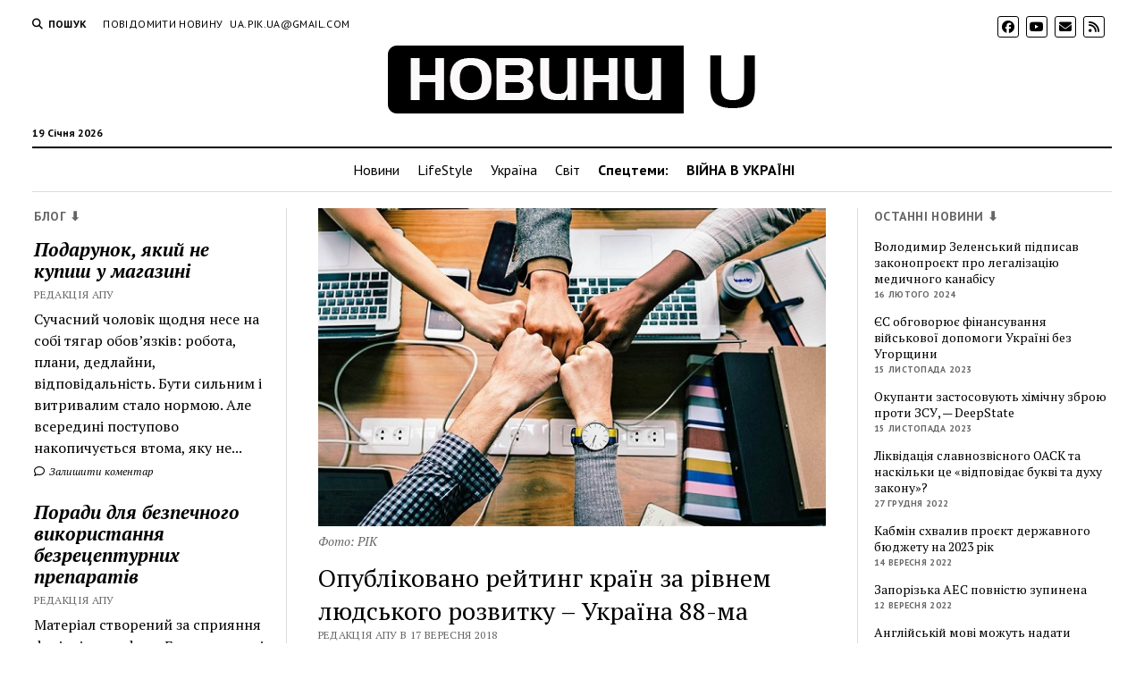

--- FILE ---
content_type: text/html; charset=UTF-8
request_url: https://apukraine.com/opublikovano-rejtynh-krajin-za-rivnem-lyudskoho-rozvytku-ukrajina-88-ma.html
body_size: 16976
content:
<!DOCTYPE html><html lang="uk"><head><meta name='robots' content='index, follow, max-image-preview:large, max-snippet:-1, max-video-preview:-1' /><meta charset="UTF-8" /><meta name="viewport" content="width=device-width, initial-scale=1" /><meta name="template" content="Mission News 1.59" /><link media="all" href="https://apukraine.com/wp-content/cache/autoptimize/css/autoptimize_db8f25810a10d09339679b4754dbef1d.css" rel="stylesheet"><title>Опубліковано рейтинг країн за рівнем людського розвитку - Україна 88-ма &#8211; Новини - Актуальні події України</title><link rel="canonical" href="https://apukraine.com/opublikovano-rejtynh-krajin-za-rivnem-lyudskoho-rozvytku-ukrajina-88-ma.html" /><meta property="og:locale" content="uk_UA" /><meta property="og:type" content="article" /><meta property="og:title" content="Опубліковано рейтинг країн за рівнем людського розвитку - Україна 88-ма &#8211; Новини - Актуальні події України" /><meta property="og:description" content="ООН опублікувала рейтинг країн за рівнем людського розвитку. Доповідь «Індекси та індикатори людського розвитку» опублікований на сайті організації, &#8211; пише «PIK». Всього експерти порівнювали 189 країн: 59&#8230;" /><meta property="og:url" content="https://apukraine.com/opublikovano-rejtynh-krajin-za-rivnem-lyudskoho-rozvytku-ukrajina-88-ma.html" /><meta property="og:site_name" content="Новини - Актуальні події України" /><meta property="article:published_time" content="2018-09-17T09:48:58+00:00" /><meta property="og:image" content="https://apukraine.com/wp-content/uploads/2018/09/Опубліковано-рейтинг-країн-за-рівнем-людського-розвитку.jpg" /><meta property="og:image:width" content="600" /><meta property="og:image:height" content="375" /><meta property="og:image:type" content="image/jpeg" /><meta name="author" content="Редакція АПУ" /><meta name="twitter:card" content="summary_large_image" /><meta name="twitter:label1" content="Написано" /><meta name="twitter:data1" content="Редакція АПУ" /> <script type="application/ld+json" class="yoast-schema-graph">{"@context":"https://schema.org","@graph":[{"@type":"Article","@id":"https://apukraine.com/opublikovano-rejtynh-krajin-za-rivnem-lyudskoho-rozvytku-ukrajina-88-ma.html#article","isPartOf":{"@id":"https://apukraine.com/opublikovano-rejtynh-krajin-za-rivnem-lyudskoho-rozvytku-ukrajina-88-ma.html"},"author":{"name":"Редакція АПУ","@id":"https://apukraine.com/#/schema/person/8dbb50d7990a7b31f8f5caa5a0cc39e4"},"headline":"Опубліковано рейтинг країн за рівнем людського розвитку &#8211; Україна 88-ма","datePublished":"2018-09-17T09:48:58+00:00","mainEntityOfPage":{"@id":"https://apukraine.com/opublikovano-rejtynh-krajin-za-rivnem-lyudskoho-rozvytku-ukrajina-88-ma.html"},"wordCount":148,"commentCount":0,"publisher":{"@id":"https://apukraine.com/#organization"},"image":{"@id":"https://apukraine.com/opublikovano-rejtynh-krajin-za-rivnem-lyudskoho-rozvytku-ukrajina-88-ma.html#primaryimage"},"thumbnailUrl":"https://apukraine.com/wp-content/uploads/2018/09/Опубліковано-рейтинг-країн-за-рівнем-людського-розвитку.jpg","articleSection":["Новини","Суспільство","Україна"],"inLanguage":"uk","potentialAction":[{"@type":"CommentAction","name":"Comment","target":["https://apukraine.com/opublikovano-rejtynh-krajin-za-rivnem-lyudskoho-rozvytku-ukrajina-88-ma.html#respond"]}]},{"@type":"WebPage","@id":"https://apukraine.com/opublikovano-rejtynh-krajin-za-rivnem-lyudskoho-rozvytku-ukrajina-88-ma.html","url":"https://apukraine.com/opublikovano-rejtynh-krajin-za-rivnem-lyudskoho-rozvytku-ukrajina-88-ma.html","name":"Опубліковано рейтинг країн за рівнем людського розвитку - Україна 88-ма &#8211; Новини - Актуальні події України","isPartOf":{"@id":"https://apukraine.com/#website"},"primaryImageOfPage":{"@id":"https://apukraine.com/opublikovano-rejtynh-krajin-za-rivnem-lyudskoho-rozvytku-ukrajina-88-ma.html#primaryimage"},"image":{"@id":"https://apukraine.com/opublikovano-rejtynh-krajin-za-rivnem-lyudskoho-rozvytku-ukrajina-88-ma.html#primaryimage"},"thumbnailUrl":"https://apukraine.com/wp-content/uploads/2018/09/Опубліковано-рейтинг-країн-за-рівнем-людського-розвитку.jpg","datePublished":"2018-09-17T09:48:58+00:00","breadcrumb":{"@id":"https://apukraine.com/opublikovano-rejtynh-krajin-za-rivnem-lyudskoho-rozvytku-ukrajina-88-ma.html#breadcrumb"},"inLanguage":"uk","potentialAction":[{"@type":"ReadAction","target":["https://apukraine.com/opublikovano-rejtynh-krajin-za-rivnem-lyudskoho-rozvytku-ukrajina-88-ma.html"]}]},{"@type":"ImageObject","inLanguage":"uk","@id":"https://apukraine.com/opublikovano-rejtynh-krajin-za-rivnem-lyudskoho-rozvytku-ukrajina-88-ma.html#primaryimage","url":"https://apukraine.com/wp-content/uploads/2018/09/Опубліковано-рейтинг-країн-за-рівнем-людського-розвитку.jpg","contentUrl":"https://apukraine.com/wp-content/uploads/2018/09/Опубліковано-рейтинг-країн-за-рівнем-людського-розвитку.jpg","width":600,"height":375,"caption":"Фото: РІК"},{"@type":"BreadcrumbList","@id":"https://apukraine.com/opublikovano-rejtynh-krajin-za-rivnem-lyudskoho-rozvytku-ukrajina-88-ma.html#breadcrumb","itemListElement":[{"@type":"ListItem","position":1,"name":"Головна Сторінка","item":"https://apukraine.com/"},{"@type":"ListItem","position":2,"name":"Опубліковано рейтинг країн за рівнем людського розвитку &#8211; Україна 88-ма"}]},{"@type":"WebSite","@id":"https://apukraine.com/#website","url":"https://apukraine.com/","name":"Новини - Актуальні події України","description":"","publisher":{"@id":"https://apukraine.com/#organization"},"potentialAction":[{"@type":"SearchAction","target":{"@type":"EntryPoint","urlTemplate":"https://apukraine.com/?s={search_term_string}"},"query-input":{"@type":"PropertyValueSpecification","valueRequired":true,"valueName":"search_term_string"}}],"inLanguage":"uk"},{"@type":"Organization","@id":"https://apukraine.com/#organization","name":"Новини - Актуальні події України","url":"https://apukraine.com/","logo":{"@type":"ImageObject","inLanguage":"uk","@id":"https://apukraine.com/#/schema/logo/image/","url":"https://apukraine.com/wp-content/uploads/2019/03/cropped-Logo_apu-3.png","contentUrl":"https://apukraine.com/wp-content/uploads/2019/03/cropped-Logo_apu-3.png","width":416,"height":81,"caption":"Новини - Актуальні події України"},"image":{"@id":"https://apukraine.com/#/schema/logo/image/"}},{"@type":"Person","@id":"https://apukraine.com/#/schema/person/8dbb50d7990a7b31f8f5caa5a0cc39e4","name":"Редакція АПУ","image":{"@type":"ImageObject","inLanguage":"uk","@id":"https://apukraine.com/#/schema/person/image/","url":"https://secure.gravatar.com/avatar/96891925fff71924be5bcaabd4f75818?s=96&d=mm&r=g","contentUrl":"https://secure.gravatar.com/avatar/96891925fff71924be5bcaabd4f75818?s=96&d=mm&r=g","caption":"Редакція АПУ"},"description":"Останні новини в Україні та світі.","url":"https://apukraine.com/author/uapikua"}]}</script> <link rel='dns-prefetch' href='//fonts.googleapis.com' /><link rel="alternate" type="application/rss+xml" title="Новини - Актуальні події України &raquo; стрічка" href="https://apukraine.com/feed" /><link rel="alternate" type="application/rss+xml" title="Новини - Актуальні події України &raquo; Канал коментарів" href="https://apukraine.com/comments/feed" /><link rel="alternate" type="application/rss+xml" title="Новини - Актуальні події України &raquo; Опубліковано рейтинг країн за рівнем людського розвитку &#8211; Україна 88-ма Канал коментарів" href="https://apukraine.com/opublikovano-rejtynh-krajin-za-rivnem-lyudskoho-rozvytku-ukrajina-88-ma.html/feed" /> <script type="text/javascript">window._wpemojiSettings = {"baseUrl":"https:\/\/s.w.org\/images\/core\/emoji\/15.0.3\/72x72\/","ext":".png","svgUrl":"https:\/\/s.w.org\/images\/core\/emoji\/15.0.3\/svg\/","svgExt":".svg","source":{"concatemoji":"https:\/\/apukraine.com\/wp-includes\/js\/wp-emoji-release.min.js?ver=6.7.4"}};
/*! This file is auto-generated */
!function(i,n){var o,s,e;function c(e){try{var t={supportTests:e,timestamp:(new Date).valueOf()};sessionStorage.setItem(o,JSON.stringify(t))}catch(e){}}function p(e,t,n){e.clearRect(0,0,e.canvas.width,e.canvas.height),e.fillText(t,0,0);var t=new Uint32Array(e.getImageData(0,0,e.canvas.width,e.canvas.height).data),r=(e.clearRect(0,0,e.canvas.width,e.canvas.height),e.fillText(n,0,0),new Uint32Array(e.getImageData(0,0,e.canvas.width,e.canvas.height).data));return t.every(function(e,t){return e===r[t]})}function u(e,t,n){switch(t){case"flag":return n(e,"\ud83c\udff3\ufe0f\u200d\u26a7\ufe0f","\ud83c\udff3\ufe0f\u200b\u26a7\ufe0f")?!1:!n(e,"\ud83c\uddfa\ud83c\uddf3","\ud83c\uddfa\u200b\ud83c\uddf3")&&!n(e,"\ud83c\udff4\udb40\udc67\udb40\udc62\udb40\udc65\udb40\udc6e\udb40\udc67\udb40\udc7f","\ud83c\udff4\u200b\udb40\udc67\u200b\udb40\udc62\u200b\udb40\udc65\u200b\udb40\udc6e\u200b\udb40\udc67\u200b\udb40\udc7f");case"emoji":return!n(e,"\ud83d\udc26\u200d\u2b1b","\ud83d\udc26\u200b\u2b1b")}return!1}function f(e,t,n){var r="undefined"!=typeof WorkerGlobalScope&&self instanceof WorkerGlobalScope?new OffscreenCanvas(300,150):i.createElement("canvas"),a=r.getContext("2d",{willReadFrequently:!0}),o=(a.textBaseline="top",a.font="600 32px Arial",{});return e.forEach(function(e){o[e]=t(a,e,n)}),o}function t(e){var t=i.createElement("script");t.src=e,t.defer=!0,i.head.appendChild(t)}"undefined"!=typeof Promise&&(o="wpEmojiSettingsSupports",s=["flag","emoji"],n.supports={everything:!0,everythingExceptFlag:!0},e=new Promise(function(e){i.addEventListener("DOMContentLoaded",e,{once:!0})}),new Promise(function(t){var n=function(){try{var e=JSON.parse(sessionStorage.getItem(o));if("object"==typeof e&&"number"==typeof e.timestamp&&(new Date).valueOf()<e.timestamp+604800&&"object"==typeof e.supportTests)return e.supportTests}catch(e){}return null}();if(!n){if("undefined"!=typeof Worker&&"undefined"!=typeof OffscreenCanvas&&"undefined"!=typeof URL&&URL.createObjectURL&&"undefined"!=typeof Blob)try{var e="postMessage("+f.toString()+"("+[JSON.stringify(s),u.toString(),p.toString()].join(",")+"));",r=new Blob([e],{type:"text/javascript"}),a=new Worker(URL.createObjectURL(r),{name:"wpTestEmojiSupports"});return void(a.onmessage=function(e){c(n=e.data),a.terminate(),t(n)})}catch(e){}c(n=f(s,u,p))}t(n)}).then(function(e){for(var t in e)n.supports[t]=e[t],n.supports.everything=n.supports.everything&&n.supports[t],"flag"!==t&&(n.supports.everythingExceptFlag=n.supports.everythingExceptFlag&&n.supports[t]);n.supports.everythingExceptFlag=n.supports.everythingExceptFlag&&!n.supports.flag,n.DOMReady=!1,n.readyCallback=function(){n.DOMReady=!0}}).then(function(){return e}).then(function(){var e;n.supports.everything||(n.readyCallback(),(e=n.source||{}).concatemoji?t(e.concatemoji):e.wpemoji&&e.twemoji&&(t(e.twemoji),t(e.wpemoji)))}))}((window,document),window._wpemojiSettings);</script> <link rel='stylesheet' id='dashicons-css' href='https://apukraine.com/wp-includes/css/dashicons.min.css?ver=6.7.4' type='text/css' media='all' /><link rel='stylesheet' id='ct-mission-news-google-fonts-css' href='//fonts.googleapis.com/css?family=Abril+Fatface%7CPT+Sans%3A400%2C700%7CPT+Serif%3A400%2C400i%2C700%2C700i&#038;subset=latin%2Clatin-ext&#038;display=swap&#038;ver=6.7.4' type='text/css' media='all' /> <script type="text/javascript" src="https://apukraine.com/wp-includes/js/jquery/jquery.min.js?ver=3.7.1" id="jquery-core-js"></script> <link rel="https://api.w.org/" href="https://apukraine.com/wp-json/" /><link rel="alternate" title="JSON" type="application/json" href="https://apukraine.com/wp-json/wp/v2/posts/985" /><link rel="EditURI" type="application/rsd+xml" title="RSD" href="https://apukraine.com/xmlrpc.php?rsd" /><meta name="generator" content="WordPress 6.7.4" /><link rel='shortlink' href='https://apukraine.com/?p=985' /><link rel="alternate" title="oEmbed (JSON)" type="application/json+oembed" href="https://apukraine.com/wp-json/oembed/1.0/embed?url=https%3A%2F%2Fapukraine.com%2Fopublikovano-rejtynh-krajin-za-rivnem-lyudskoho-rozvytku-ukrajina-88-ma.html" /><link rel="alternate" title="oEmbed (XML)" type="text/xml+oembed" href="https://apukraine.com/wp-json/oembed/1.0/embed?url=https%3A%2F%2Fapukraine.com%2Fopublikovano-rejtynh-krajin-za-rivnem-lyudskoho-rozvytku-ukrajina-88-ma.html&#038;format=xml" /><link rel="icon" href="https://apukraine.com/wp-content/uploads/2019/03/cropped-U-ico-32x32.png" sizes="32x32" /><link rel="icon" href="https://apukraine.com/wp-content/uploads/2019/03/cropped-U-ico-192x192.png" sizes="192x192" /><link rel="apple-touch-icon" href="https://apukraine.com/wp-content/uploads/2019/03/cropped-U-ico-180x180.png" /><meta name="msapplication-TileImage" content="https://apukraine.com/wp-content/uploads/2019/03/cropped-U-ico-270x270.png" /></head><body id="mission-news" class="post-template-default single single-post postid-985 single-format-standard wp-custom-logo layout-rows layout-double-sidebar"> <a class="skip-content" href="#main">Натисніть &quot;Enter&quot;, щоб перейти до вмісту</a><div id="overflow-container" class="overflow-container"><div id="max-width" class="max-width"><header class="site-header" id="site-header" role="banner"><div class="top-nav"> <button id="search-toggle" class="search-toggle"><i class="fas fa-search"></i><span>Пошук</span></button><div id="search-form-popup" class="search-form-popup"><div class="inner"><div class="title">Пошук Новини - Актуальні події України</div><div class='search-form-container'><form role="search" method="get" class="search-form" action="https://apukraine.com"> <input id="search-field" type="search" class="search-field" value="" name="s"
 title="Пошук" placeholder="Шукати..." /> <input type="submit" class="search-submit" value='Пошук'/></form></div> <a id="close-search" class="close" href="#"><svg xmlns="http://www.w3.org/2000/svg" width="20" height="20" viewBox="0 0 20 20" version="1.1"><g stroke="none" stroke-width="1" fill="none" fill-rule="evenodd"><g transform="translate(-17.000000, -12.000000)" fill="#000000"><g transform="translate(17.000000, 12.000000)"><rect transform="translate(10.000000, 10.000000) rotate(45.000000) translate(-10.000000, -10.000000) " x="9" y="-2" width="2" height="24"/><rect transform="translate(10.000000, 10.000000) rotate(-45.000000) translate(-10.000000, -10.000000) " x="9" y="-2" width="2" height="24"/></g></g></g></svg></a></div></div><div id="menu-secondary-container" class="menu-secondary-container"><div id="menu-secondary" class="menu-container menu-secondary" role="navigation"><nav class="menu"><ul id="menu-secondary-items" class="menu-secondary-items"><li id="menu-item-5262" class="menu-item menu-item-type-post_type menu-item-object-page menu-item-5262"><a href="https://apukraine.com/povidomyty-novynu">Повідомити новину</a></li><li id="menu-item-5263" class="menu-item menu-item-type-custom menu-item-object-custom menu-item-5263"><a href="/cdn-cgi/l/email-protection#4035216e30292b6e352100272d21292c6e232f2d"><span class="__cf_email__" data-cfemail="dda8bcf3adb4b6f3a8bc9dbab0bcb4b1f3beb2b0">[email&#160;protected]</span></a></li></ul></nav></div></div><ul id='social-media-icons' class='social-media-icons'><li> <a class="facebook" target="_blank"
 href="https://www.facebook.com/apukra"> <i class="fab fa-facebook"
 title="facebook"></i> </a></li><li> <a class="youtube" target="_blank"
 href="https://www.youtube.com/channel/UCoNY2wEW5VIPtWnJhylitpg"> <i class="fab fa-youtube"
 title="youtube"></i> </a></li><li> <a class="email" target="_blank" href="/cdn-cgi/l/email-protection#4134676278767a676275777a31282a6f67627070767a20676277757a67627071727a67627071787a202867627071797a676275777a676278787a67627070707a2c"> <i class="fas fa-envelope" title="ел.пошта"></i> </a></li><li> <a class="rss" target="_blank"
 href="https://apukraine.com/news/rss/"> <i class="fas fa-rss"
 title="rss"></i> </a></li></ul></div><div id="title-container" class="title-container"><div class='site-title has-date'><a href="https://apukraine.com/" class="custom-logo-link" rel="home"><img width="416" height="81" src="https://apukraine.com/wp-content/uploads/2019/03/cropped-Logo_apu-3.png" class="custom-logo" alt="Новини &#8211; Актуальні події України" decoding="async" srcset="https://apukraine.com/wp-content/uploads/2019/03/cropped-Logo_apu-3.png 416w, https://apukraine.com/wp-content/uploads/2019/03/cropped-Logo_apu-3-300x58.png 300w" sizes="(max-width: 416px) 100vw, 416px" /></a></div><p class="date">19 Січня 2026</p></div> <button id="toggle-navigation" class="toggle-navigation" name="toggle-navigation" aria-expanded="false"> <span class="screen-reader-text">відкрити меню</span> <svg xmlns="http://www.w3.org/2000/svg" width="24" height="18" viewBox="0 0 24 18" version="1.1"><g stroke="none" stroke-width="1" fill="none" fill-rule="evenodd"><g transform="translate(-272.000000, -21.000000)" fill="#000000"><g transform="translate(266.000000, 12.000000)"><g transform="translate(6.000000, 9.000000)"><rect class="top-bar" x="0" y="0" width="24" height="2"/><rect class="middle-bar" x="0" y="8" width="24" height="2"/><rect class="bottom-bar" x="0" y="16" width="24" height="2"/></g></g></g></g></svg> </button><div id="menu-primary-container" class="menu-primary-container tier-1"><div class="dropdown-navigation"><a id="back-button" class="back-button" href="#"><i class="fas fa-angle-left"></i> Назад</a><span class="label"></span></div><div id="menu-primary" class="menu-container menu-primary" role="navigation"><nav class="menu"><ul id="menu-primary-items" class="menu-primary-items"><li id="menu-item-49" class="menu-item menu-item-type-taxonomy menu-item-object-category current-post-ancestor current-menu-parent current-post-parent menu-item-49"><a href="https://apukraine.com/category/news">Новини</a></li><li id="menu-item-328" class="menu-item menu-item-type-taxonomy menu-item-object-category menu-item-328"><a href="https://apukraine.com/category/lifestyle">LifeStyle</a></li><li id="menu-item-324" class="menu-item menu-item-type-taxonomy menu-item-object-category current-post-ancestor current-menu-parent current-post-parent menu-item-324"><a href="https://apukraine.com/category/ukrajina">Україна</a></li><li id="menu-item-325" class="menu-item menu-item-type-taxonomy menu-item-object-category menu-item-325"><a href="https://apukraine.com/category/svit">Світ</a></li><li id="menu-item-943" class="menu-item menu-item-type-custom menu-item-object-custom menu-item-943"><a><strong>Спецтеми:</strong></a></li><li id="menu-item-6826" class="menu-item menu-item-type-taxonomy menu-item-object-category menu-item-6826"><a href="https://apukraine.com/category/viyna"><strong>ВІЙНА В УКРАЇНІ</strong></a></li></ul></nav></div></div></header><div class="content-container"><div class="layout-container"><aside class="sidebar sidebar-left" id="sidebar-left" role="complementary"><div class="inner"><section id="ct_mission_news_post_list-3" class="widget widget_ct_mission_news_post_list"><div class="style-1"><h2 class="widget-title">Блог ⬇</h2><ul><li class="post-item"><div class="top"><div class="top-inner"><a href="https://apukraine.com/podarunok-iakyy-ne-kupysh-u-mahazyni.html" class="title">Подарунок, який не купиш у магазині</a><div class="post-byline">Редакція АПУ</div></div></div><div class="bottom"><div class="excerpt">Сучасний чоловік щодня несе на собі тягар обов’язків: робота, плани, дедлайни, відповідальність. Бути сильним і витривалим стало нормою. Але всередині поступово накопичується втома, яку не...</div><span class="comments-link"> <a href="https://apukraine.com/podarunok-iakyy-ne-kupysh-u-mahazyni.html#respond"> <i class="far fa-comment" title="значок коментаря"></i> Залишити коментар </a> </span></div></li><li class="post-item"><div class="top"><div class="top-inner"><a href="https://apukraine.com/porady-dlia-bezpechnoho-vykorystannia-bezretsepturnykh-preparativ.html" class="title">Поради для безпечного використання безрецептурних препаратів</a><div class="post-byline">Редакція АПУ</div></div></div><div class="bottom"><div class="excerpt">Матеріал створений за сприяння фахівців ama dp ua Безрецептурні препарати — це ліки, які можна придбати без консультації з лікарем. До них належать засоби від...</div><span class="comments-link"> <a href="https://apukraine.com/porady-dlia-bezpechnoho-vykorystannia-bezretsepturnykh-preparativ.html#respond"> <i class="far fa-comment" title="значок коментаря"></i> Залишити коментар </a> </span></div></li><li class="post-item"><div class="top"><div class="top-inner"><a href="https://apukraine.com/suchasna-zhinka-obyraie-zhinochyy-odiah-vid-twins-store-pochuvaysia-vilno-ta-lehko-zavzhdy-i-vsiudy.html" class="title">Сучасна жінка обирає жіночий одяг від Twins Store &#8211; почувайся вільно та легко завжди і всюди!</a><div class="post-byline">Редакція АПУ</div></div></div><div class="bottom"><div class="excerpt">Дедалі більш актуальним стає жіночий одяг оверсайз, що не сковує рухів і дарує відчуття легкості у кожному кроці. Він стильний і зручний, гарантує максимальний комфорт...</div><span class="comments-link"> <a href="https://apukraine.com/suchasna-zhinka-obyraie-zhinochyy-odiah-vid-twins-store-pochuvaysia-vilno-ta-lehko-zavzhdy-i-vsiudy.html#respond"> <i class="far fa-comment" title="значок коментаря"></i> Залишити коментар </a> </span></div></li><li class="post-item"><div class="top"><div class="top-inner"><a href="https://apukraine.com/optova-zakupivlia-zasobiv-na-osnovi-medychnoho-kanabisu-dlia-veterynarnoi-apteky-chy-mozhlyvo-tse-v-ukraini.html" class="title">Оптова закупівля засобів на основі медичного канабісу для ветеринарної аптеки — чи можливо це в Україні?</a><div class="post-byline">Редакція АПУ</div></div></div><div class="bottom"><div class="excerpt">Сучасні ветеринари цікавляться тенденціями розвитку медицини та застосовують нові методи терапії. На сьогодні конопляна олія все частіше застосовуються у ветеринарній практиці, оскільки її ефективність доведена...</div><span class="comments-link"> <a href="https://apukraine.com/optova-zakupivlia-zasobiv-na-osnovi-medychnoho-kanabisu-dlia-veterynarnoi-apteky-chy-mozhlyvo-tse-v-ukraini.html#respond"> <i class="far fa-comment" title="значок коментаря"></i> Залишити коментар </a> </span></div></li><li class="post-item"><div class="top"><div class="top-inner"><a href="https://apukraine.com/chomu-maty-nadiynoho-vyrobnyka-zhinochoho-sportyvnoho-odiahu-dlia-rozdribnykh-mahazyniv-tse-vazhlyvo.html" class="title">Чому мати надійного виробника жіночого спортивного одягу для роздрібних магазинів — це важливо?</a><div class="post-byline">Редакція АПУ</div></div></div><div class="bottom"><div class="excerpt">Надійний виробник жіночого спортивного одягу для роздрібних магазинів має вирішальне значення у створенні успішного бізнесу та задоволенні потреб клієнтів. Налагодження вигідної співпраці дає можливість купувати...</div><span class="comments-link"> <a href="https://apukraine.com/chomu-maty-nadiynoho-vyrobnyka-zhinochoho-sportyvnoho-odiahu-dlia-rozdribnykh-mahazyniv-tse-vazhlyvo.html#respond"> <i class="far fa-comment" title="значок коментаря"></i> Залишити коментар </a> </span></div></li></ul></div></section><section id="custom_html-5" class="widget_text widget widget_custom_html"><div class="textwidget custom-html-widget"><div id="fb-root"></div> <script data-cfasync="false" src="/cdn-cgi/scripts/5c5dd728/cloudflare-static/email-decode.min.js"></script><script async defer crossorigin="anonymous" src="https://connect.facebook.net/uk_UA/sdk.js#xfbml=1&version=v3.2&appId=375124546343863&autoLogAppEvents=1"></script> <div class="fb-page" data-href="https://www.facebook.com/apukra/" data-tabs="messages, timeline,events" data-width="300" data-height="350" data-small-header="false" data-adapt-container-width="true" data-hide-cover="true" data-show-facepile="true"><blockquote cite="https://www.facebook.com/apukra/" class="fb-xfbml-parse-ignore"><a href="https://www.facebook.com/apukra/">Актуальні події України - АПУ</a></blockquote></div></div></section></div></aside><section id="main" class="main" role="main"><div id="loop-container" class="loop-container"><div class="post-985 post type-post status-publish format-standard has-post-thumbnail hentry category-news category-suspilstvo category-ukrajina entry"><article><div class="featured-image"><img width="600" height="375" src="https://apukraine.com/wp-content/uploads/2018/09/Опубліковано-рейтинг-країн-за-рівнем-людського-розвитку.jpg" class="attachment-full size-full wp-post-image" alt="" decoding="async" fetchpriority="high" srcset="https://apukraine.com/wp-content/uploads/2018/09/Опубліковано-рейтинг-країн-за-рівнем-людського-розвитку.jpg 600w, https://apukraine.com/wp-content/uploads/2018/09/Опубліковано-рейтинг-країн-за-рівнем-людського-розвитку-300x188.jpg 300w" sizes="(max-width: 600px) 100vw, 600px" /></div><div class="caption">Фото: РІК</div><div class='post-header'><h1 class='post-title'>Опубліковано рейтинг країн за рівнем людського розвитку &#8211; Україна 88-ма</h1><div class="post-byline">Редакція АПУ в 17 Вересня 2018</div></div><div class="post-content"><figure id="attachment_986" aria-describedby="caption-attachment-986" style="width: 300px" class="wp-caption alignleft"><a href="https://apukraine.com/wp-content/uploads/2018/09/Опубліковано-рейтинг-країн-за-рівнем-людського-розвитку.jpg"><img decoding="async" class="size-medium wp-image-986" src="https://apukraine.com/wp-content/uploads/2018/09/Опубліковано-рейтинг-країн-за-рівнем-людського-розвитку-300x188.jpg" alt="" width="300" height="188" srcset="https://apukraine.com/wp-content/uploads/2018/09/Опубліковано-рейтинг-країн-за-рівнем-людського-розвитку-300x188.jpg 300w, https://apukraine.com/wp-content/uploads/2018/09/Опубліковано-рейтинг-країн-за-рівнем-людського-розвитку.jpg 600w" sizes="(max-width: 300px) 100vw, 300px" /></a><figcaption id="caption-attachment-986" class="wp-caption-text">Фото: РІК</figcaption></figure><p><em><strong>ООН опублікувала рейтинг країн за рівнем людського розвитку. Доповідь «Індекси та індикатори людського розвитку» опублікований <a href="http://hdr.undp.org/en/2018-update">на сайті</a> організації, &#8211; пише «<a href="https://pik.org.ua/opublikovano-rejting-kraїn-za-rivnem-lyudskogo-rozvitku.html">PIK</a>».</strong></em></p><p>Всього експерти порівнювали 189 країн: 59 високорозвинених і 38 – з низьким рівнем розвитку. Індекс людського розвитку розраховувався за трьома показниками: очікуваної тривалості життя, тривалості навчання та валового національного доходу.</p><p>На першому місці в 2018 році виявилася Норвегія. Тривалість життя в цій країні складає трохи більше 82 років, середня тривалість навчання – близько 12 років, а обсяг ВНП – понад $ 68 тисяч.</p><h3>Топ-10 склався так:</h3><p>1. Норвегія,<br /> 2. Швейцарія,<br /> 3. Австралія,<br /> 4. Ірландія,<br /> 5. Німеччина,<br /> 6. Ісландія,<br /> 7. Гонконг,<br /> 8. Швеція,<br /> 9. Сінгапур,<br /> 10. Нідерланди.</p><p>Україна зайняла 88-у сходинку, поступившись Еквадору. Середня тривалість життя в Україні – 72,1 року, середня тривалість навчання – 11,3 років, приблизна тривалість – 15 років, ВНП на душу населення склав близько $ 8 тисяч.</p><p>Майже всі країни-сусідки продемонстрували більш високий рівень «цивілізованості». Найгірше з індексом людського розвитку йдуть справи в Нігері.</p><div class="mistape_caption"><span class="mistape-link-wrap"><a href="https://mistape.com" target="_blank" rel="nofollow" class="mistape-link mistape-logo"><svg version="1.1" id="Layer_1" xmlns="http://www.w3.org/2000/svg" xmlns:xlink="http://www.w3.org/1999/xlink" x="0px" y="0px" width="100px" height="100px" viewBox="-19 -40 100 100" enable-background="new -19 -40 100 100" xml:space="preserve"><g><path d="M24,34.6L38.8,5l3.3,3.3L56.5-2l-1.6-2.2l-12.6,9L21.2-16.3l8.9-12.5l-2.2-1.6L17.7-16.1l3.3,3.3L-8.6,2l0,0.8 c-0.7,13.2-2,27.9-9.1,35.2l-0.9,0.9l2,2l1.9,1.9l1.8,1.8l1-1c7-7.1,21.2-8.3,35.2-9.1L24,34.6z M-12.2,40.3L6.3,21.8 c1.5,0.6,3.2,0.4,4.4-0.8c1.6-1.6,1.6-4.1,0-5.7c-1.6-1.6-4.1-1.6-5.7,0c-1.3,1.3-1.5,3.2-0.7,4.7l-19,19l-0.2-0.2 c6.8-8,8.2-22.2,8.9-35.2L23-10.7L36.8,3L22.3,32C9.1,32.7-4.3,34-12.2,40.3z"/><rect x="-5.3" y="47.8" width="86" height="2.7"/></g></svg></a></span></p><p>Якщо ви знайшли помилку, будь ласка, виділіть фрагмент тексту та натисніть <em>Ctrl+Enter</em>.</p></div><div class="post-views content-post post-985 entry-meta load-static"> <span class="post-views-icon dashicons dashicons-chart-bar"></span> <span class="post-views-label">Переглядів:</span> <span class="post-views-count">1&nbsp;038</span></div></div><div class="post-meta"><p class="post-categories"><span>Опубліковано</span> <a href="https://apukraine.com/category/news" title="Переглянути всі публікації рубрики Новини">Новини</a>, <a href="https://apukraine.com/category/suspilstvo" title="Переглянути всі публікації рубрики Суспільство">Суспільство</a> і <a href="https://apukraine.com/category/ukrajina" title="Переглянути всі публікації рубрики Україна">Україна</a></p><div class="post-author"><div class="avatar-container"> <img alt='Редакція АПУ' src='https://secure.gravatar.com/avatar/96891925fff71924be5bcaabd4f75818?s=78&#038;d=mm&#038;r=g' srcset='https://secure.gravatar.com/avatar/96891925fff71924be5bcaabd4f75818?s=156&#038;d=mm&#038;r=g 2x' class='avatar avatar-78 photo' height='78' width='78' decoding='async'/></div><div><div class="author">Редакція АПУ</div><p>Останні новини в Україні та світі.</p></div></div></div><div class="more-from-category"><div class="category-container"><div class="top"><span class="section-title">Читайте також <span>Новини</span></span><a class="category-link" href="https://apukraine.com/category/news">Інші публікації категорії Новини &raquo;</a></div><ul><li><div class="featured-image"><a href="https://apukraine.com/rosiyski-rakety-vdaryly-po-odesi-pid-chas-vizytu-zelenskoho-ta-mitsotakisa.html">Російські ракети вдарили по Одесі під час візиту Зеленського та Міцотакіса<img width="300" height="200" src="https://apukraine.com/wp-content/uploads/2024/03/Rosiyski-rakety-vdaryly-po-Odesi-pid-chas-vizytu-Zelenskoho-ta-Mitsotakisa-300x200.jpg" class="attachment-medium size-medium wp-post-image" alt="" decoding="async" loading="lazy" srcset="https://apukraine.com/wp-content/uploads/2024/03/Rosiyski-rakety-vdaryly-po-Odesi-pid-chas-vizytu-Zelenskoho-ta-Mitsotakisa-300x200.jpg 300w, https://apukraine.com/wp-content/uploads/2024/03/Rosiyski-rakety-vdaryly-po-Odesi-pid-chas-vizytu-Zelenskoho-ta-Mitsotakisa.jpg 630w" sizes="auto, (max-width: 300px) 100vw, 300px" /></a></div><a href="https://apukraine.com/rosiyski-rakety-vdaryly-po-odesi-pid-chas-vizytu-zelenskoho-ta-mitsotakisa.html" class="title">Російські ракети вдарили по Одесі під час візиту Зеленського та Міцотакіса</a></li><li><div class="featured-image"><a href="https://apukraine.com/volodymyr-zelenskyy-pidpysav-zakonoproiekt-pro-lehalizatsiiu-medychnoho-kanabisu.html">Володимир Зеленський підписав законопроєкт про легалізацію медичного канабісу<img width="300" height="199" src="https://apukraine.com/wp-content/uploads/2024/02/Volodymyr-Zelenskyy-pidpysav-zakonoproiekt-pro-lehalizatsiiu-medychnoho-kanabisu-300x199.jpg" class="attachment-medium size-medium wp-post-image" alt="" decoding="async" loading="lazy" srcset="https://apukraine.com/wp-content/uploads/2024/02/Volodymyr-Zelenskyy-pidpysav-zakonoproiekt-pro-lehalizatsiiu-medychnoho-kanabisu-300x199.jpg 300w, https://apukraine.com/wp-content/uploads/2024/02/Volodymyr-Zelenskyy-pidpysav-zakonoproiekt-pro-lehalizatsiiu-medychnoho-kanabisu.jpg 650w" sizes="auto, (max-width: 300px) 100vw, 300px" /></a></div><a href="https://apukraine.com/volodymyr-zelenskyy-pidpysav-zakonoproiekt-pro-lehalizatsiiu-medychnoho-kanabisu.html" class="title">Володимир Зеленський підписав законопроєкт про легалізацію медичного канабісу</a></li><li><div class="featured-image"><a href="https://apukraine.com/yes-obhovoriuie-finansuvannia-viyskovoi-dopomohy-ukraini-bez-uhorshchyny.html">ЄС обговорює фінансування військової допомоги Україні без Угорщини<img width="300" height="198" src="https://apukraine.com/wp-content/uploads/2023/11/32_main-v1699885569-300x198.jpg" class="attachment-medium size-medium wp-post-image" alt="" decoding="async" loading="lazy" srcset="https://apukraine.com/wp-content/uploads/2023/11/32_main-v1699885569-300x198.jpg 300w, https://apukraine.com/wp-content/uploads/2023/11/32_main-v1699885569.jpg 650w" sizes="auto, (max-width: 300px) 100vw, 300px" /></a></div><a href="https://apukraine.com/yes-obhovoriuie-finansuvannia-viyskovoi-dopomohy-ukraini-bez-uhorshchyny.html" class="title">ЄС обговорює фінансування військової допомоги Україні без Угорщини</a></li><li><div class="featured-image"><a href="https://apukraine.com/okupanty-zastosovuiut-khimichnu-zbroiu-proty-zsu-deepstate.html">Окупанти застосовують хімічну зброю проти ЗСУ, — DeepState<img width="300" height="200" src="https://apukraine.com/wp-content/uploads/2023/11/Okupanty-zastosovuiut-khimichnu-zbroiu-proty-ZSU-DeepState-300x200.jpeg" class="attachment-medium size-medium wp-post-image" alt="" decoding="async" loading="lazy" srcset="https://apukraine.com/wp-content/uploads/2023/11/Okupanty-zastosovuiut-khimichnu-zbroiu-proty-ZSU-DeepState-300x200.jpeg 300w, https://apukraine.com/wp-content/uploads/2023/11/Okupanty-zastosovuiut-khimichnu-zbroiu-proty-ZSU-DeepState.jpeg 650w" sizes="auto, (max-width: 300px) 100vw, 300px" /></a></div><a href="https://apukraine.com/okupanty-zastosovuiut-khimichnu-zbroiu-proty-zsu-deepstate.html" class="title">Окупанти застосовують хімічну зброю проти ЗСУ, — DeepState</a></li><li><div class="featured-image"><a href="https://apukraine.com/v-merezhi-pokazaly-video-pokynutoi-shakhty-v-zakarpatti.html">В мережі показали відео покинутої шахти в Закарпатті<img width="300" height="200" src="https://apukraine.com/wp-content/uploads/2023/05/ZAKYNUTA-SHAKHTA-300x200.jpg" class="attachment-medium size-medium wp-post-image" alt="" decoding="async" loading="lazy" srcset="https://apukraine.com/wp-content/uploads/2023/05/ZAKYNUTA-SHAKHTA-300x200.jpg 300w, https://apukraine.com/wp-content/uploads/2023/05/ZAKYNUTA-SHAKHTA.jpg 650w" sizes="auto, (max-width: 300px) 100vw, 300px" /></a></div><a href="https://apukraine.com/v-merezhi-pokazaly-video-pokynutoi-shakhty-v-zakarpatti.html" class="title">В мережі показали відео покинутої шахти в Закарпатті</a></li></ul></div><div class="category-container"><div class="top"><span class="section-title">Читайте також <span>Суспільство</span></span><a class="category-link" href="https://apukraine.com/category/suspilstvo">Інші публікації категорії Суспільство &raquo;</a></div><ul><li><div class="featured-image"><a href="https://apukraine.com/volodymyr-zelenskyy-pidpysav-zakonoproiekt-pro-lehalizatsiiu-medychnoho-kanabisu.html">Володимир Зеленський підписав законопроєкт про легалізацію медичного канабісу<img width="300" height="199" src="https://apukraine.com/wp-content/uploads/2024/02/Volodymyr-Zelenskyy-pidpysav-zakonoproiekt-pro-lehalizatsiiu-medychnoho-kanabisu-300x199.jpg" class="attachment-medium size-medium wp-post-image" alt="" decoding="async" loading="lazy" srcset="https://apukraine.com/wp-content/uploads/2024/02/Volodymyr-Zelenskyy-pidpysav-zakonoproiekt-pro-lehalizatsiiu-medychnoho-kanabisu-300x199.jpg 300w, https://apukraine.com/wp-content/uploads/2024/02/Volodymyr-Zelenskyy-pidpysav-zakonoproiekt-pro-lehalizatsiiu-medychnoho-kanabisu.jpg 650w" sizes="auto, (max-width: 300px) 100vw, 300px" /></a></div><a href="https://apukraine.com/volodymyr-zelenskyy-pidpysav-zakonoproiekt-pro-lehalizatsiiu-medychnoho-kanabisu.html" class="title">Володимир Зеленський підписав законопроєкт про легалізацію медичного канабісу</a></li><li><div class="featured-image"><a href="https://apukraine.com/v-merezhi-pokazaly-video-pokynutoi-shakhty-v-zakarpatti.html">В мережі показали відео покинутої шахти в Закарпатті<img width="300" height="200" src="https://apukraine.com/wp-content/uploads/2023/05/ZAKYNUTA-SHAKHTA-300x200.jpg" class="attachment-medium size-medium wp-post-image" alt="" decoding="async" loading="lazy" srcset="https://apukraine.com/wp-content/uploads/2023/05/ZAKYNUTA-SHAKHTA-300x200.jpg 300w, https://apukraine.com/wp-content/uploads/2023/05/ZAKYNUTA-SHAKHTA.jpg 650w" sizes="auto, (max-width: 300px) 100vw, 300px" /></a></div><a href="https://apukraine.com/v-merezhi-pokazaly-video-pokynutoi-shakhty-v-zakarpatti.html" class="title">В мережі показали відео покинутої шахти в Закарпатті</a></li><li><div class="featured-image"><a href="https://apukraine.com/zaporizka-aes-povnistiu-zupynena.html">Запорізька АЕС повністю зупинена<img width="300" height="198" src="https://apukraine.com/wp-content/uploads/2022/09/Zaporizka-AES-povnistiu-zupynena-300x198.jpg" class="attachment-medium size-medium wp-post-image" alt="" decoding="async" loading="lazy" srcset="https://apukraine.com/wp-content/uploads/2022/09/Zaporizka-AES-povnistiu-zupynena-300x198.jpg 300w, https://apukraine.com/wp-content/uploads/2022/09/Zaporizka-AES-povnistiu-zupynena.jpg 650w" sizes="auto, (max-width: 300px) 100vw, 300px" /></a></div><a href="https://apukraine.com/zaporizka-aes-povnistiu-zupynena.html" class="title">Запорізька АЕС повністю зупинена</a></li><li><div class="featured-image"><a href="https://apukraine.com/anhliyskiy-movi-mozhut-nadaty-osoblyvyy-status-v-ukraini.html">Англійській мові можуть надати особливий статус в Україні<img width="300" height="198" src="https://apukraine.com/wp-content/uploads/2022/08/Anhliyskiy-movi-mozhut-nadaty-osoblyvyy-status-v-Ukraini-300x198.jpg" class="attachment-medium size-medium wp-post-image" alt="" decoding="async" loading="lazy" srcset="https://apukraine.com/wp-content/uploads/2022/08/Anhliyskiy-movi-mozhut-nadaty-osoblyvyy-status-v-Ukraini-300x198.jpg 300w, https://apukraine.com/wp-content/uploads/2022/08/Anhliyskiy-movi-mozhut-nadaty-osoblyvyy-status-v-Ukraini.jpg 650w" sizes="auto, (max-width: 300px) 100vw, 300px" /></a></div><a href="https://apukraine.com/anhliyskiy-movi-mozhut-nadaty-osoblyvyy-status-v-ukraini.html" class="title">Англійській мові можуть надати особливий статус в Україні</a></li><li><div class="featured-image"><a href="https://apukraine.com/ukraina-borotymetsia-do-kintsia-nazar-rozlutskyy.html">Україна боротиметься до кінця &#8211; Назар Розлуцький<img width="300" height="198" src="https://apukraine.com/wp-content/uploads/2022/07/Ukraina-borotymetsia-do-kintsia-Nazar-Rozlutskyy-300x198.jpg" class="attachment-medium size-medium wp-post-image" alt="" decoding="async" loading="lazy" srcset="https://apukraine.com/wp-content/uploads/2022/07/Ukraina-borotymetsia-do-kintsia-Nazar-Rozlutskyy-300x198.jpg 300w, https://apukraine.com/wp-content/uploads/2022/07/Ukraina-borotymetsia-do-kintsia-Nazar-Rozlutskyy.jpg 650w" sizes="auto, (max-width: 300px) 100vw, 300px" /></a></div><a href="https://apukraine.com/ukraina-borotymetsia-do-kintsia-nazar-rozlutskyy.html" class="title">Україна боротиметься до кінця &#8211; Назар Розлуцький</a></li></ul></div><div class="category-container"><div class="top"><span class="section-title">Читайте також <span>Україна</span></span><a class="category-link" href="https://apukraine.com/category/ukrajina">Інші публікації категорії Україна &raquo;</a></div><ul><li><div class="featured-image"><a href="https://apukraine.com/volodymyr-zelenskyy-pidpysav-zakonoproiekt-pro-lehalizatsiiu-medychnoho-kanabisu.html">Володимир Зеленський підписав законопроєкт про легалізацію медичного канабісу<img width="300" height="199" src="https://apukraine.com/wp-content/uploads/2024/02/Volodymyr-Zelenskyy-pidpysav-zakonoproiekt-pro-lehalizatsiiu-medychnoho-kanabisu-300x199.jpg" class="attachment-medium size-medium wp-post-image" alt="" decoding="async" loading="lazy" srcset="https://apukraine.com/wp-content/uploads/2024/02/Volodymyr-Zelenskyy-pidpysav-zakonoproiekt-pro-lehalizatsiiu-medychnoho-kanabisu-300x199.jpg 300w, https://apukraine.com/wp-content/uploads/2024/02/Volodymyr-Zelenskyy-pidpysav-zakonoproiekt-pro-lehalizatsiiu-medychnoho-kanabisu.jpg 650w" sizes="auto, (max-width: 300px) 100vw, 300px" /></a></div><a href="https://apukraine.com/volodymyr-zelenskyy-pidpysav-zakonoproiekt-pro-lehalizatsiiu-medychnoho-kanabisu.html" class="title">Володимир Зеленський підписав законопроєкт про легалізацію медичного канабісу</a></li><li><div class="featured-image"><a href="https://apukraine.com/yes-obhovoriuie-finansuvannia-viyskovoi-dopomohy-ukraini-bez-uhorshchyny.html">ЄС обговорює фінансування військової допомоги Україні без Угорщини<img width="300" height="198" src="https://apukraine.com/wp-content/uploads/2023/11/32_main-v1699885569-300x198.jpg" class="attachment-medium size-medium wp-post-image" alt="" decoding="async" loading="lazy" srcset="https://apukraine.com/wp-content/uploads/2023/11/32_main-v1699885569-300x198.jpg 300w, https://apukraine.com/wp-content/uploads/2023/11/32_main-v1699885569.jpg 650w" sizes="auto, (max-width: 300px) 100vw, 300px" /></a></div><a href="https://apukraine.com/yes-obhovoriuie-finansuvannia-viyskovoi-dopomohy-ukraini-bez-uhorshchyny.html" class="title">ЄС обговорює фінансування військової допомоги Україні без Угорщини</a></li><li><div class="featured-image"><a href="https://apukraine.com/okupanty-zastosovuiut-khimichnu-zbroiu-proty-zsu-deepstate.html">Окупанти застосовують хімічну зброю проти ЗСУ, — DeepState<img width="300" height="200" src="https://apukraine.com/wp-content/uploads/2023/11/Okupanty-zastosovuiut-khimichnu-zbroiu-proty-ZSU-DeepState-300x200.jpeg" class="attachment-medium size-medium wp-post-image" alt="" decoding="async" loading="lazy" srcset="https://apukraine.com/wp-content/uploads/2023/11/Okupanty-zastosovuiut-khimichnu-zbroiu-proty-ZSU-DeepState-300x200.jpeg 300w, https://apukraine.com/wp-content/uploads/2023/11/Okupanty-zastosovuiut-khimichnu-zbroiu-proty-ZSU-DeepState.jpeg 650w" sizes="auto, (max-width: 300px) 100vw, 300px" /></a></div><a href="https://apukraine.com/okupanty-zastosovuiut-khimichnu-zbroiu-proty-zsu-deepstate.html" class="title">Окупанти застосовують хімічну зброю проти ЗСУ, — DeepState</a></li><li><div class="featured-image"><a href="https://apukraine.com/likvidatsiia-slavnozvisnoho-oask-ta-naskilky-tse-vidpovidaie-bukvi-ta-dukhu-zakonu.html">Ліквідація славнозвісного ОАСК та наскільки це «відповідає букві та духу закону»?<img width="300" height="200" src="https://apukraine.com/wp-content/uploads/2022/12/Likvidatsiia-slavnozvisnoho-OASK-ta-naskilky-tse-vidpovidaie-bukvi-ta-dukhu-zakonu-300x200.jpg" class="attachment-medium size-medium wp-post-image" alt="" decoding="async" loading="lazy" srcset="https://apukraine.com/wp-content/uploads/2022/12/Likvidatsiia-slavnozvisnoho-OASK-ta-naskilky-tse-vidpovidaie-bukvi-ta-dukhu-zakonu-300x200.jpg 300w, https://apukraine.com/wp-content/uploads/2022/12/Likvidatsiia-slavnozvisnoho-OASK-ta-naskilky-tse-vidpovidaie-bukvi-ta-dukhu-zakonu.jpg 650w" sizes="auto, (max-width: 300px) 100vw, 300px" /></a></div><a href="https://apukraine.com/likvidatsiia-slavnozvisnoho-oask-ta-naskilky-tse-vidpovidaie-bukvi-ta-dukhu-zakonu.html" class="title">Ліквідація славнозвісного ОАСК та наскільки це «відповідає букві та духу закону»?</a></li><li><div class="featured-image"><a href="https://apukraine.com/kabmin-skhvalyv-proiekt-derzhavnoho-biudzhetu-na-2023-rik.html">Кабмін схвалив проєкт державного бюджету на 2023 рік<img width="300" height="198" src="https://apukraine.com/wp-content/uploads/2022/09/Kabmin-skhvalyv-proiekt-derzhavnoho-biudzhetu-na-2023-rik-300x198.jpg" class="attachment-medium size-medium wp-post-image" alt="" decoding="async" loading="lazy" srcset="https://apukraine.com/wp-content/uploads/2022/09/Kabmin-skhvalyv-proiekt-derzhavnoho-biudzhetu-na-2023-rik-300x198.jpg 300w, https://apukraine.com/wp-content/uploads/2022/09/Kabmin-skhvalyv-proiekt-derzhavnoho-biudzhetu-na-2023-rik.jpg 650w" sizes="auto, (max-width: 300px) 100vw, 300px" /></a></div><a href="https://apukraine.com/kabmin-skhvalyv-proiekt-derzhavnoho-biudzhetu-na-2023-rik.html" class="title">Кабмін схвалив проєкт державного бюджету на 2023 рік</a></li></ul></div></div></article><section id="comments" class="comments"><div class="comments-number"><h2> Будь першим хто прокоментує</h2></div><ol class="comment-list"></ol><div id="respond" class="comment-respond"><h3 id="reply-title" class="comment-reply-title">Залишити відповідь <small><a rel="nofollow" id="cancel-comment-reply-link" href="/opublikovano-rejtynh-krajin-za-rivnem-lyudskoho-rozvytku-ukrajina-88-ma.html#respond" style="display:none;">Скасувати коментар</a></small></h3><form action="https://apukraine.com/wp-comments-post.php" method="post" id="commentform" class="comment-form" novalidate><p class="comment-notes"><span id="email-notes">Ваша e-mail адреса не оприлюднюватиметься.</span> <span class="required-field-message">Обов’язкові поля позначені <span class="required">*</span></span></p><p class="comment-form-comment"> <label for="comment">Коментувати</label><textarea required id="comment" name="comment" cols="45" rows="8" aria-required="true"></textarea></p><p class="comment-form-author"> <label for="author">Ім&#039;я*</label> <input id="author" name="author" type="text" placeholder="Василь Василенко" value="" size="30" aria-required=true /></p><p class="comment-form-email"> <label for="email">Email*</label> <input id="email" name="email" type="email" placeholder="name@email.com" value="" size="30" aria-required=true /></p><p class="comment-form-url"> <label for="url">Вебсайт</label> <input id="url" name="url" type="url" placeholder="http://google.com" value="" size="30" /></p><p class="form-submit"><input name="submit" type="submit" id="submit" class="submit" value="Опублікувати коментар" /> <input type='hidden' name='comment_post_ID' value='985' id='comment_post_ID' /> <input type='hidden' name='comment_parent' id='comment_parent' value='0' /></p><p style="display: none;"><input type="hidden" id="akismet_comment_nonce" name="akismet_comment_nonce" value="f400bdf8e0" /></p><p style="display: none !important;" class="akismet-fields-container" data-prefix="ak_"><label>&#916;<textarea name="ak_hp_textarea" cols="45" rows="8" maxlength="100"></textarea></label><input type="hidden" id="ak_js_1" name="ak_js" value="126"/><script>document.getElementById( "ak_js_1" ).setAttribute( "value", ( new Date() ).getTime() );</script></p></form></div></section></div></div></section><aside class="sidebar sidebar-right" id="sidebar-right" role="complementary"><div class="inner"><section id="ct_mission_news_post_list-2" class="widget widget_ct_mission_news_post_list"><div class="style-2"><h2 class="widget-title">ОСТАННІ НОВИНИ ⬇</h2><ul><li class="post-item"><div class="top"><div class="top-inner"><a href="https://apukraine.com/volodymyr-zelenskyy-pidpysav-zakonoproiekt-pro-lehalizatsiiu-medychnoho-kanabisu.html" class="title">Володимир Зеленський підписав законопроєкт про легалізацію медичного канабісу</a><div class="post-byline">16 Лютого 2024</div></div></div></li><li class="post-item"><div class="top"><div class="top-inner"><a href="https://apukraine.com/yes-obhovoriuie-finansuvannia-viyskovoi-dopomohy-ukraini-bez-uhorshchyny.html" class="title">ЄС обговорює фінансування військової допомоги Україні без Угорщини</a><div class="post-byline">15 Листопада 2023</div></div></div></li><li class="post-item"><div class="top"><div class="top-inner"><a href="https://apukraine.com/okupanty-zastosovuiut-khimichnu-zbroiu-proty-zsu-deepstate.html" class="title">Окупанти застосовують хімічну зброю проти ЗСУ, — DeepState</a><div class="post-byline">15 Листопада 2023</div></div></div></li><li class="post-item"><div class="top"><div class="top-inner"><a href="https://apukraine.com/likvidatsiia-slavnozvisnoho-oask-ta-naskilky-tse-vidpovidaie-bukvi-ta-dukhu-zakonu.html" class="title">Ліквідація славнозвісного ОАСК та наскільки це «відповідає букві та духу закону»?</a><div class="post-byline">27 Грудня 2022</div></div></div></li><li class="post-item"><div class="top"><div class="top-inner"><a href="https://apukraine.com/kabmin-skhvalyv-proiekt-derzhavnoho-biudzhetu-na-2023-rik.html" class="title">Кабмін схвалив проєкт державного бюджету на 2023 рік</a><div class="post-byline">14 Вересня 2022</div></div></div></li><li class="post-item"><div class="top"><div class="top-inner"><a href="https://apukraine.com/zaporizka-aes-povnistiu-zupynena.html" class="title">Запорізька АЕС повністю зупинена</a><div class="post-byline">12 Вересня 2022</div></div></div></li><li class="post-item"><div class="top"><div class="top-inner"><a href="https://apukraine.com/anhliyskiy-movi-mozhut-nadaty-osoblyvyy-status-v-ukraini.html" class="title">Англійській мові можуть надати особливий статус в Україні</a><div class="post-byline">13 Серпня 2022</div></div></div></li><li class="post-item"><div class="top"><div class="top-inner"><a href="https://apukraine.com/ukraina-borotymetsia-do-kintsia-nazar-rozlutskyy.html" class="title">Україна боротиметься до кінця &#8211; Назар Розлуцький</a><div class="post-byline">29 Липня 2022</div></div></div></li><li class="post-item"><div class="top"><div class="top-inner"><a href="https://apukraine.com/u-pentahoni-pidrakhuvaly-iaka-chastyna-armii-rf-voiuie-v-ukraini.html" class="title">У Пентагоні підрахували, яка частина армії рф воює в Україні</a><div class="post-byline">22 Липня 2022</div></div></div></li><li class="post-item"><div class="top"><div class="top-inner"><a href="https://apukraine.com/ukrainski-myttsi-maliuiut-patriotychni-lystivky-za-donaty-na-zsu.html" class="title">Українські митці малюють патріотичні листівки за донати на ЗСУ</a><div class="post-byline">22 Липня 2022</div></div></div></li><li class="post-item"><div class="top"><div class="top-inner"><a href="https://apukraine.com/sweet-tv-ta-dsns-stvoryly-rolyky-dlia-ditey-pro-pravyla-minnoi-bezpeky-vykladaie-saper-iz-patronom.html" class="title">Sweet.tv та ДСНС створили ролики для дітей про правила мінної безпеки — викладає сапер із Патроном</a><div class="post-byline">22 Липня 2022</div></div></div></li><li class="post-item"><div class="top"><div class="top-inner"><a href="https://apukraine.com/ukraina-kandydat-na-chlenstvo-u-yes-shcho-tse-oznachaie.html" class="title">Україна – кандидат на членство у ЄС. Що це означає?</a><div class="post-byline">24 Червня 2022</div></div></div></li><li class="post-item"><div class="top"><div class="top-inner"><a href="https://apukraine.com/ukraina-shchodnia-vtrachaie-60-100-biytsiv-zelenskyy.html" class="title">Україна щодня втрачає 60-100 бійців – Зеленський</a><div class="post-byline">1 Червня 2022</div></div></div></li><li class="post-item"><div class="top"><div class="top-inner"><a href="https://apukraine.com/v-ukraini-zminytsia-mekhanizm-otrymannia-vodiyskoho-posvidchennia.html" class="title">В Україні зміниться механізм отримання водійського посвідчення</a><div class="post-byline">25 Травня 2022</div></div></div></li></ul></div></section><section id="custom_html-2" class="widget_text widget widget_custom_html"><div class="textwidget custom-html-widget"><script async src="//pagead2.googlesyndication.com/pagead/js/adsbygoogle.js"></script>  <ins class="adsbygoogle"
 style="display:inline-block;width:300px;height:600px"
 data-ad-client="ca-pub-7213297900893379"
 data-ad-slot="1029029348"></ins> <script>(adsbygoogle = window.adsbygoogle || []).push({});</script></div></section><section id="media_video-2" class="widget widget_media_video"><h2 class="widget-title">Відео дня:</h2><div style="width:100%;" class="wp-video"><!--[if lt IE 9]><script>document.createElement('video');</script><![endif]--><video class="wp-video-shortcode" id="video-985-1" preload="metadata" controls="controls"><source type="video/youtube" src="https://www.youtube.com/watch?v=ZDX-PNN9sRY&#038;_=1" /><a href="https://www.youtube.com/watch?v=ZDX-PNN9sRY">https://www.youtube.com/watch?v=ZDX-PNN9sRY</a></video></div></section></div></aside></div></div><footer id="site-footer" class="site-footer" role="contentinfo"><div class="footer-title-container"><div class='site-title has-date'><a href="https://apukraine.com/" class="custom-logo-link" rel="home"><img width="416" height="81" src="https://apukraine.com/wp-content/uploads/2019/03/cropped-Logo_apu-3.png" class="custom-logo" alt="Новини &#8211; Актуальні події України" decoding="async" srcset="https://apukraine.com/wp-content/uploads/2019/03/cropped-Logo_apu-3.png 416w, https://apukraine.com/wp-content/uploads/2019/03/cropped-Logo_apu-3-300x58.png 300w" sizes="(max-width: 416px) 100vw, 416px" /></a></div><ul class='social-media-icons'><li> <a class="facebook" target="_blank"
 href="https://www.facebook.com/apukra"> <i class="fab fa-facebook"
 title="facebook"></i> </a></li><li> <a class="youtube" target="_blank"
 href="https://www.youtube.com/channel/UCoNY2wEW5VIPtWnJhylitpg"> <i class="fab fa-youtube"
 title="youtube"></i> </a></li><li> <a class="email" target="_blank" href="/cdn-cgi/l/email-protection#def8fdefefe9e5f8fde7e9e5f8fdeae8e5f8fdefefece5b7b5f0abf8fde7e9e5f8fde8eae5f8fdefeeede5f8fdefeee7e5bfb7b2f0f8fde7e7e5f8fdefefefe5f8fdefeee7e5"> <i class="fas fa-envelope" title="ел.пошта"></i> </a></li><li> <a class="rss" target="_blank"
 href="https://apukraine.com/news/rss/"> <i class="fas fa-rss"
 title="rss"></i> </a></li></ul></div><div id="menu-footer-container" class="menu-footer-container"><div id="menu-footer" class="menu-container menu-footer" role="navigation"><nav class="menu"><ul id="menu-footer-items" class="menu-footer-items"><li id="menu-item-1577" class="menu-item menu-item-type-post_type menu-item-object-page menu-item-1577"><a href="https://apukraine.com/povidomyty-novynu">Повідомити новину</a></li><li id="menu-item-5257" class="menu-item menu-item-type-post_type menu-item-object-page menu-item-5257"><a href="https://apukraine.com/reklama">Реклама</a></li><li id="menu-item-5258" class="menu-item menu-item-type-post_type menu-item-object-page menu-item-5258"><a href="https://apukraine.com/kontakty">Контакти</a></li><li id="menu-item-5259" class="menu-item menu-item-type-post_type menu-item-object-page menu-item-5259"><a href="https://apukraine.com/about">Про проект</a></li></ul></nav></div></div><aside id="site-footer-widgets" class="widget-area widget-area-site-footer active-1" role="complementary"><section id="custom_html-8" class="widget_text widget widget_custom_html"><div class="textwidget custom-html-widget">© 2019-2024 — Актуальні події України. Використання матеріалів сайту лише за умови посилання (для інтернет-видань — гіперпосилання). <br><br> Усі права на матеріали, які містить цей сайт, а також ті, що мiстить посилання на веб-сайти, належать авторам публікацій та охороняються у відповідності із законодавством України, в тому числі, про авторське право і суміжні права. Використання матерiалiв, а також цитування будь-якої інформації з інтернет-видання «АПУ» дозволяється тільки за умови посилання. <br><br> <b>E-mail редакції</b>: <a href="/cdn-cgi/l/email-protection" class="__cf_email__" data-cfemail="d6a3b7f8a6bfbdf8a3b796b1bbb7bfbaf8b5b9bb">[email&#160;protected]</a></div></section></aside><div class="design-credit"> <span> <a href="https://www.competethemes.com/mission-news/" rel="nofollow">Mission News Theme</a> by Compete Themes. </span></div></footer></div></div> <button id="scroll-to-top" class="scroll-to-top"><span class="screen-reader-text">Прокрутіть до верху</span><i class="fas fa-arrow-up"></i></button> <script data-cfasync="false" src="/cdn-cgi/scripts/5c5dd728/cloudflare-static/email-decode.min.js"></script><script type="text/javascript" src="https://apukraine.com/wp-includes/js/dist/hooks.min.js?ver=4d63a3d491d11ffd8ac6" id="wp-hooks-js"></script> <script type="text/javascript" src="https://apukraine.com/wp-includes/js/dist/i18n.min.js?ver=5e580eb46a90c2b997e6" id="wp-i18n-js"></script> <script type="text/javascript" id="wp-i18n-js-after">wp.i18n.setLocaleData( { 'text direction\u0004ltr': [ 'ltr' ] } );</script> <script type="text/javascript" id="contact-form-7-js-translations">( function( domain, translations ) {
	var localeData = translations.locale_data[ domain ] || translations.locale_data.messages;
	localeData[""].domain = domain;
	wp.i18n.setLocaleData( localeData, domain );
} )( "contact-form-7", {"translation-revision-date":"2025-11-17 22:10:22+0000","generator":"GlotPress\/4.0.3","domain":"messages","locale_data":{"messages":{"":{"domain":"messages","plural-forms":"nplurals=3; plural=(n % 10 == 1 && n % 100 != 11) ? 0 : ((n % 10 >= 2 && n % 10 <= 4 && (n % 100 < 12 || n % 100 > 14)) ? 1 : 2);","lang":"uk_UA"},"This contact form is placed in the wrong place.":["\u0426\u044f \u043a\u043e\u043d\u0442\u0430\u043a\u0442\u043d\u0430 \u0444\u043e\u0440\u043c\u0430 \u0440\u043e\u0437\u043c\u0456\u0449\u0435\u043d\u0430 \u0432 \u043d\u0435\u043f\u0440\u0430\u0432\u0438\u043b\u044c\u043d\u043e\u043c\u0443 \u043c\u0456\u0441\u0446\u0456."],"Error:":["\u041f\u043e\u043c\u0438\u043b\u043a\u0430:"]}},"comment":{"reference":"includes\/js\/index.js"}} );</script> <script type="text/javascript" id="contact-form-7-js-before">var wpcf7 = {
    "api": {
        "root": "https:\/\/apukraine.com\/wp-json\/",
        "namespace": "contact-form-7\/v1"
    }
};</script> <script type="text/javascript" id="mistape-front-js-extra">var decoMistape = {"ajaxurl":"https:\/\/apukraine.com\/wp-admin\/admin-ajax.php"};</script> <script type="text/javascript" id="ct-mission-news-js-js-extra">var mission_news_objectL10n = {"openMenu":"\u0432\u0456\u0434\u043a\u0440\u0438\u0442\u0438 \u043c\u0435\u043d\u044e","closeMenu":"\u0437\u0430\u043a\u0440\u0438\u0442\u0438 \u043c\u0435\u043d\u044e","openChildMenu":"\u0432\u0456\u0434\u043a\u0440\u0438\u0442\u0438 \u0441\u043f\u0430\u0434\u043d\u0435 \u043c\u0435\u043d\u044e","closeChildMenu":"\u0437\u0430\u043a\u0440\u0438\u0442\u0438 \u0441\u043f\u0430\u0434\u043d\u0435 \u043c\u0435\u043d\u044e"};</script> <script type="text/javascript" id="mediaelement-core-js-before">var mejsL10n = {"language":"uk","strings":{"mejs.download-file":"\u0417\u0430\u0432\u0430\u043d\u0442\u0430\u0436\u0438\u0442\u0438 \u0444\u0430\u0439\u043b","mejs.install-flash":"Flash player \u043f\u043b\u0430\u0433\u0456\u043d \u0431\u0443\u0432 \u0432\u0438\u043c\u043a\u043d\u0435\u043d\u0438\u0439 \u0430\u0431\u043e \u043d\u0435 \u0431\u0443\u0432 \u0432\u0441\u0442\u0430\u043d\u043e\u0432\u043b\u0435\u043d\u0438\u0439 \u0443 \u0432\u0430\u0448\u043e\u043c\u0443 \u0431\u0440\u0430\u0443\u0437\u0435\u0440\u0456. \u0411\u0443\u0434\u044c \u043b\u0430\u0441\u043a\u0430, \u0432\u0432\u0456\u043c\u043a\u043d\u0456\u0442\u044c \u043f\u043b\u0430\u0433\u0456\u043d Flash player \u0430\u0431\u043e \u0437\u0430\u0432\u0430\u043d\u0442\u0430\u0436\u0442\u0435 \u043e\u0441\u0442\u0430\u043d\u043d\u044e \u0432\u0435\u0440\u0441\u0456\u044e \u0437 https:\/\/get.adobe.com\/flashplayer\/","mejs.fullscreen":"\u041f\u043e\u0432\u043d\u0438\u0439 \u0435\u043a\u0440\u0430\u043d","mejs.play":"\u0412\u0456\u0434\u0442\u0432\u043e\u0440\u0438\u0442\u0438","mejs.pause":"\u041f\u0440\u0438\u0437\u0443\u043f\u0438\u043d\u0438\u0442\u0438","mejs.time-slider":"\u0428\u043a\u0430\u043b\u0430 \u0447\u0430\u0441\u0443","mejs.time-help-text":"\u0412\u0438\u043a\u043e\u0440\u0438\u0441\u0442\u043e\u0432\u0443\u0439\u0442\u0435 \u043a\u043b\u0430\u0432\u0456\u0448\u0456 \u0437\u0456 \u0441\u0442\u0440\u0456\u043b\u043a\u0430\u043c\u0438 \u041b\u0456\u0432\u043e\u0440\u0443\u0447\/\u041f\u0440\u0430\u0432\u043e\u0440\u0443\u0447 \u0434\u043b\u044f \u043f\u0435\u0440\u0435\u043c\u0456\u0449\u0435\u043d\u043d\u044f \u043d\u0430 \u043e\u0434\u043d\u0443 \u0441\u0435\u043a\u0443\u043d\u0434\u0443, \u0442\u0430 \u0412\u0433\u043e\u0440\u0443\/\u0412\u043d\u0438\u0437 \u0434\u043b\u044f \u043f\u0435\u0440\u0435\u043c\u0456\u0449\u0435\u043d\u043d\u044f \u043d\u0430 \u0434\u0435\u0441\u044f\u0442\u044c \u0441\u0435\u043a\u0443\u043d\u0434.","mejs.live-broadcast":"\u041f\u0440\u044f\u043c\u0430 \u0442\u0440\u0430\u043d\u0441\u043b\u044f\u0446\u0456\u044f","mejs.volume-help-text":"\u0412\u0438\u043a\u043e\u0440\u0438\u0441\u0442\u043e\u0432\u0443\u0439\u0442\u0435 \u043a\u043b\u0430\u0432\u0456\u0448\u0456 \u0437\u0456 \u0441\u0442\u0440\u0456\u043b\u043a\u0430\u043c\u0438 \u0412\u0433\u043e\u0440\u0443\/\u0412\u043d\u0438\u0437 \u0434\u043b\u044f \u0437\u0431\u0456\u043b\u044c\u0448\u0435\u043d\u043d\u044f \u0447\u0438 \u0437\u043c\u0435\u043d\u0448\u0435\u043d\u043d\u044f \u0433\u0443\u0447\u043d\u043e\u0441\u0442\u0456.","mejs.unmute":"\u0423\u0432\u0456\u043c\u043a\u043d\u0443\u0442\u0438 \u0437\u0432\u0443\u043a","mejs.mute":"\u0412\u0438\u043c\u043a\u043d\u0443\u0442\u0438 \u0437\u0432\u0443\u043a","mejs.volume-slider":"\u0420\u0435\u0433\u0443\u043b\u044f\u0442\u043e\u0440 \u0433\u0443\u0447\u043d\u043e\u0441\u0442\u0456","mejs.video-player":"\u0412\u0456\u0434\u0435\u043e\u043f\u0440\u043e\u0433\u0440\u0430\u0432\u0430\u0447","mejs.audio-player":"\u0410\u0443\u0434\u0456\u043e\u043f\u0440\u043e\u0433\u0440\u0430\u0432\u0430\u0447","mejs.captions-subtitles":"\u0421\u0443\u0431\u0442\u0438\u0442\u0440\u0438","mejs.captions-chapters":"\u0420\u043e\u0437\u0434\u0456\u043b\u0438","mejs.none":"\u041d\u0435\u043c\u0430\u0454","mejs.afrikaans":"\u0410\u0444\u0440\u0438\u043a\u0430\u043d\u0441\u044c\u043a\u0438\u0439","mejs.albanian":"\u0410\u043b\u0431\u0430\u043d\u0441\u044c\u043a\u0438\u0439","mejs.arabic":"\u0410\u0440\u0430\u0431\u0441\u044c\u043a\u0438\u0439","mejs.belarusian":"\u0411\u0456\u043b\u043e\u0440\u0443\u0441\u044c\u043a\u0438\u0439","mejs.bulgarian":"\u0411\u043e\u043b\u0433\u0430\u0440\u0441\u044c\u043a\u0438\u0439","mejs.catalan":"\u041a\u0430\u0442\u0430\u043b\u043e\u043d\u0441\u044c\u043a\u0438\u0439","mejs.chinese":"\u041a\u0438\u0442\u0430\u0439\u0441\u044c\u043a\u0438\u0439","mejs.chinese-simplified":"\u041a\u0438\u0442\u0430\u0439\u0441\u044c\u043a\u0438\u0439 (\u0441\u043f\u0440\u043e\u0449\u0435\u043d\u0438\u0439)","mejs.chinese-traditional":"\u041a\u0438\u0442\u0430\u0439\u0441\u044c\u043a\u0438\u0439 (\u0442\u0440\u0430\u0434\u0438\u0446\u0456\u0439\u043d\u0438\u0439)","mejs.croatian":"\u0425\u043e\u0440\u0432\u0430\u0442\u0441\u044c\u043a\u0438\u0439","mejs.czech":"\u0427\u0435\u0441\u044c\u043a\u0438\u0439","mejs.danish":"\u0414\u0430\u043d\u0441\u044c\u043a\u0438\u0439","mejs.dutch":"\u041d\u0456\u0434\u0435\u0440\u043b\u0430\u043d\u0434\u0441\u044c\u043a\u0438\u0439 (\u0433\u043e\u043b\u043b\u0430\u043d\u0434\u0441\u044c\u043a\u0438\u0439)","mejs.english":"\u0410\u043d\u0433\u043b\u0456\u0439\u0441\u044c\u043a\u0438\u0439","mejs.estonian":"\u0415\u0441\u0442\u043e\u043d\u0441\u044c\u043a\u0438\u0439","mejs.filipino":"\u0424\u0456\u043b\u0456\u043f\u043f\u0456\u043d\u0441\u044c\u043a\u0438\u0439","mejs.finnish":"\u0424\u0456\u043d\u0441\u044c\u043a\u0438\u0439","mejs.french":"\u0424\u0440\u0430\u043d\u0446\u0443\u0437\u044c\u043a\u0438\u0439","mejs.galician":"\u0413\u0430\u043b\u0456\u0441\u0456\u0439\u0441\u044c\u043a\u0438\u0439","mejs.german":"\u041d\u0456\u043c\u0435\u0446\u044c\u043a\u0438\u0439","mejs.greek":"\u0413\u0440\u0435\u0446\u044c\u043a\u0438\u0439","mejs.haitian-creole":"\u0413\u0430\u0457\u0442\u044f\u043d\u0441\u044c\u043a\u0438\u0439 \u043a\u0440\u0435\u043e\u043b\u044c\u0441\u044c\u043a\u0438\u0439","mejs.hebrew":"\u0406\u0432\u0440\u0438\u0442","mejs.hindi":"\u0425\u0456\u043d\u0434\u0456","mejs.hungarian":"\u0423\u0433\u043e\u0440\u0441\u044c\u043a\u0438\u0439","mejs.icelandic":"\u0406\u0441\u043b\u0430\u043d\u0434\u0441\u044c\u043a\u0438\u0439","mejs.indonesian":"\u0406\u043d\u0434\u043e\u043d\u0435\u0437\u0456\u0439\u0441\u044c\u043a\u0438\u0439","mejs.irish":"\u0406\u0440\u043b\u0430\u043d\u0434\u0441\u044c\u043a\u0438\u0439","mejs.italian":"\u0406\u0442\u0430\u043b\u0456\u0439\u0441\u044c\u043a\u0438\u0439","mejs.japanese":"\u042f\u043f\u043e\u043d\u0441\u044c\u043a\u0438\u0439","mejs.korean":"\u041a\u043e\u0440\u0435\u0439\u0441\u044c\u043a\u0438\u0439","mejs.latvian":"\u041b\u0430\u0442\u0432\u0456\u0439\u0441\u044c\u043a\u0438\u0439","mejs.lithuanian":"\u041b\u0438\u0442\u043e\u0432\u0441\u044c\u043a\u0438\u0439","mejs.macedonian":"\u041c\u0430\u043a\u0435\u0434\u043e\u043d\u0441\u044c\u043a\u0438\u0439","mejs.malay":"\u041c\u0430\u043b\u0430\u0439\u0441\u044c\u043a\u0438\u0439","mejs.maltese":"\u041c\u0430\u043b\u044c\u0442\u0456\u0439\u0441\u044c\u043a\u0438\u0439","mejs.norwegian":"\u041d\u043e\u0440\u0432\u0435\u0436\u0441\u044c\u043a\u0438\u0439","mejs.persian":"\u041f\u0435\u0440\u0441\u044c\u043a\u0438\u0439","mejs.polish":"\u041f\u043e\u043b\u044c\u0441\u044c\u043a\u0438\u0439","mejs.portuguese":"\u041f\u043e\u0440\u0442\u0443\u0433\u0430\u043b\u044c\u0441\u044c\u043a\u0438\u0439","mejs.romanian":"\u0420\u0443\u043c\u0443\u043d\u0441\u044c\u043a\u0438\u0439","mejs.russian":"\u0420\u043e\u0441\u0456\u0439\u0441\u044c\u043a\u0438\u0439","mejs.serbian":"\u0421\u0435\u0440\u0431\u0441\u044c\u043a\u0438\u0439","mejs.slovak":"\u0421\u043b\u043e\u0432\u0430\u0446\u044c\u043a\u0438\u0439","mejs.slovenian":"\u0421\u043b\u043e\u0432\u0435\u043d\u0441\u044c\u043a\u0438\u0439","mejs.spanish":"\u0406\u0441\u043f\u0430\u043d\u0441\u044c\u043a\u0438\u0439","mejs.swahili":"\u0421\u0443\u0430\u0445\u0456\u043b\u0456","mejs.swedish":"\u0428\u0432\u0435\u0434\u0441\u044c\u043a\u0438\u0439","mejs.tagalog":"\u0422\u0430\u0433\u0430\u043b\u043e\u0433","mejs.thai":"\u0422\u0430\u0439\u0441\u044c\u043a\u0438\u0439","mejs.turkish":"\u0422\u0443\u0440\u0435\u0446\u044c\u043a\u0438\u0439","mejs.ukrainian":"\u0423\u043a\u0440\u0430\u0457\u043d\u0441\u044c\u043a\u0430","mejs.vietnamese":"\u0412'\u0454\u0442\u043d\u0430\u043c\u0441\u044c\u043a\u0438\u0439","mejs.welsh":"\u0412\u0430\u043b\u043b\u0456\u0439\u0441\u044c\u043a\u0438\u0439","mejs.yiddish":"\u0406\u0434\u0438\u0448"}};</script> <script type="text/javascript" id="mediaelement-js-extra">var _wpmejsSettings = {"pluginPath":"\/wp-includes\/js\/mediaelement\/","classPrefix":"mejs-","stretching":"responsive","audioShortcodeLibrary":"mediaelement","videoShortcodeLibrary":"mediaelement"};</script> <div id="mistape_dialog" data-mode="confirm" data-dry-run="0"><div class="dialog__overlay"></div><div class="dialog__content without-comment"><div id="mistape_confirm_dialog" class="mistape_dialog_screen"><div class="dialog-wrap"><div class="dialog-wrap-top"><h2>Повідомити про помилку</h2><div class="mistape_dialog_block"><h3>Текст, який буде надіслано нашим редакторам:</h3><div id="mistape_reported_text"></div></div></div><div class="dialog-wrap-bottom"><div class="pos-relative"></div></div></div><div class="mistape_dialog_block"> <a class="mistape_action" data-action="send" data-id="985" role="button">Надіслати</a> <a class="mistape_action" data-dialog-close role="button" style="display:none">Скасувати</a></div><div class="mistape-letter-front letter-part"><div class="front-left"></div><div class="front-right"></div><div class="front-bottom"></div></div><div class="mistape-letter-back letter-part"><div class="mistape-letter-back-top"></div></div><div class="mistape-letter-top letter-part"></div></div></div></div> <script defer src="https://apukraine.com/wp-content/cache/autoptimize/js/autoptimize_6f7428b2058f0366ac8cf3f7d0cbcd91.js"></script><script defer src="https://static.cloudflareinsights.com/beacon.min.js/vcd15cbe7772f49c399c6a5babf22c1241717689176015" integrity="sha512-ZpsOmlRQV6y907TI0dKBHq9Md29nnaEIPlkf84rnaERnq6zvWvPUqr2ft8M1aS28oN72PdrCzSjY4U6VaAw1EQ==" data-cf-beacon='{"version":"2024.11.0","token":"803f1114a9874a1e953affc83419ae27","r":1,"server_timing":{"name":{"cfCacheStatus":true,"cfEdge":true,"cfExtPri":true,"cfL4":true,"cfOrigin":true,"cfSpeedBrain":true},"location_startswith":null}}' crossorigin="anonymous"></script>
</body></html>

--- FILE ---
content_type: text/html; charset=utf-8
request_url: https://www.google.com/recaptcha/api2/aframe
body_size: 267
content:
<!DOCTYPE HTML><html><head><meta http-equiv="content-type" content="text/html; charset=UTF-8"></head><body><script nonce="HD431hTswxX7Ji4tGgt-NQ">/** Anti-fraud and anti-abuse applications only. See google.com/recaptcha */ try{var clients={'sodar':'https://pagead2.googlesyndication.com/pagead/sodar?'};window.addEventListener("message",function(a){try{if(a.source===window.parent){var b=JSON.parse(a.data);var c=clients[b['id']];if(c){var d=document.createElement('img');d.src=c+b['params']+'&rc='+(localStorage.getItem("rc::a")?sessionStorage.getItem("rc::b"):"");window.document.body.appendChild(d);sessionStorage.setItem("rc::e",parseInt(sessionStorage.getItem("rc::e")||0)+1);localStorage.setItem("rc::h",'1768806238980');}}}catch(b){}});window.parent.postMessage("_grecaptcha_ready", "*");}catch(b){}</script></body></html>